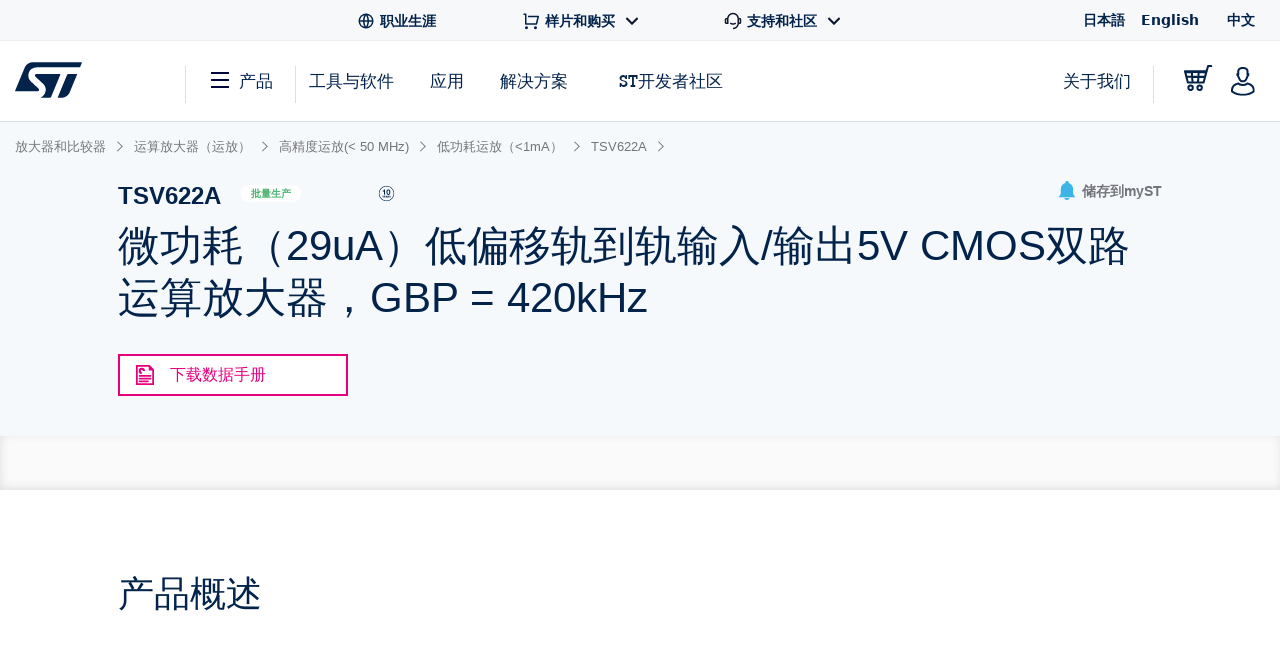

--- FILE ---
content_type: text/html;charset=utf-8
request_url: https://www.st.com.cn/content/st_com_cx/zh/products/amplifiers-and-comparators/operational-amplifiers-op-amps/precision-op-amps-lt50-mhz/low-power-op-amps-lt1-ma/tsv622a/_jcr_content/ts-design-resources.nocache.html/st-site-cx/components/containers/product/design-resources/tools-software.html
body_size: -1123
content:
<!-- SDI include (path: /content/st_com_cx/zh/products/amplifiers-and-comparators/operational-amplifiers-op-amps/precision-op-amps-lt50-mhz/low-power-op-amps-lt1-ma/tsv622a/_jcr_content/ts-design-resources/virtual/drtsnli.cache.html/st-site-cx/components/containers/product/design-resources/tools-software/cache.html, resourceType: st-site-cx/components/containers/product/design-resources/tools-software/cache) --> 

--- FILE ---
content_type: text/html;charset=utf-8
request_url: https://www.st.com.cn/content/st_com_cx/zh/products/amplifiers-and-comparators/operational-amplifiers-op-amps/precision-op-amps-lt50-mhz/low-power-op-amps-lt1-ma/tsv622a/_jcr_content/design-resources.nocache.html/st-site-cx/components/containers/product/design-resources.html
body_size: 4312
content:
<!-- SDI include (path: /content/st_com_cx/zh/products/amplifiers-and-comparators/operational-amplifiers-op-amps/precision-op-amps-lt50-mhz/low-power-op-amps-lt1-ma/tsv622a/_jcr_content/design-resources/virtual/drbnli.nocache.cache.html/st-site-cx/components/containers/product/design-resources/base/cache.html, resourceType: st-site-cx/components/containers/product/design-resources/base/cache) --> <div class="st-container st-resources-popular js-resources-popular js-auto-scroll"> <div class="row st-row"> <div class="small-12 columns"> <div class="small-12 columns"> <div class="js-tables-search" data-update-years-dropdown="true"></div> <div class="st-flex st-flex--md-column st-flex--lg-row st-flex-justify--all-space-between st-table-header__headline st-table-header__headline--resources"> <h3 id="all-resources" class="st-h3 st-flex-grow--all-1 st-text--left"> 所有资源 </h3> </div> <a class="st-link js-expand-all-resources" data-action="expand" data-expand-text="展开所有类别" data-collapse-text="折叠所有类别"> 展开所有类别 </a> </div> <div class="small-12 columns"> <div data-download-selected-endpoint="/bin/st/ccc/resource/download/multiple" data-download-limit="15" data-disabled-text="Max 15 downloads at once" class="st-table st-table--resources st-table--resources-popular js-tables-multiple-download"> <script type="text/javascript">
    (function() {
        if (window._stMobileDocModalInitialized) {
            return;
        }
        window._stMobileDocModalInitialized = true;
        console.log('Initializing Mobile Document Modal');

        function initMobileDocModal() {
            if (document.querySelector('.stsel-mobile-modal')) {
                console.log('Modal already exists');
                return;
            }

            console.log('Creating modal and appending to body');

            var modalHtml = '<div class="stsel-mobile-modal">' +
                '<div class="stsel-mobile-modal__overlay"></div>' +
                '<div class="stsel-mobile-modal__content">' +
                    '<div class="stsel-mobile-modal__header">' +
                        '<span class="stsel-mobile-modal__title">Get documentation</span>' +
                    '</div>' +
                    '<div class="stsel-mobile-modal__body">' +
                        '<a href="#" class="stsel-mobile-modal__option stsel-mobile-modal__pdf-reader" target="_blank">in pdf reader</a>' +
                        '<a href="#" class="stsel-mobile-modal__option stsel-mobile-modal__download" download>download as pdf</a>' +
                        '<a href="#" class="stsel-mobile-modal__option stsel-mobile-modal__html" target="_blank" style="display:none;">open HTML version</a>' +
                    '</div>' +
                '</div>' +
            '</div>';

            var modalContainer = document.createElement('div');
            modalContainer.innerHTML = modalHtml;
            document.body.appendChild(modalContainer.firstChild);

            var modal = document.querySelector('.stsel-mobile-modal');
            var readerLink = modal.querySelector('.stsel-mobile-modal__pdf-reader');
            var downloadLink = modal.querySelector('.stsel-mobile-modal__download');
            var htmlLink = modal.querySelector('.stsel-mobile-modal__html');
            var overlay = modal.querySelector('.stsel-mobile-modal__overlay');
            var currentDocTitle = '';
            var currentTableTitle = '';

            function showModal(pdfLink, htmlLinkUrl, fileExtension, docTitle, tableTitle) {
                console.log('showModal called', pdfLink, htmlLinkUrl, fileExtension);
                var extLabel = (pdfLink && pdfLink.indexOf('wiki') !== -1) ? 'html' : (fileExtension ? fileExtension.toLowerCase() : 'pdf');

                currentDocTitle = docTitle || '';
                currentTableTitle = tableTitle || '';

                readerLink.href = pdfLink;
                readerLink.textContent = 'in ' + extLabel + ' reader';

                downloadLink.href = pdfLink;
                downloadLink.textContent = 'download as ' + extLabel;

                if (htmlLinkUrl && htmlLinkUrl !== 'null' && htmlLinkUrl !== '') {
                    htmlLink.href = htmlLinkUrl;
                    htmlLink.style.display = 'block';
                } else {
                    htmlLink.style.display = 'none';
                }

                modal.classList.add('is-visible');
            }

            function hideModal() {
                modal.classList.remove('is-visible');
            }

            overlay.addEventListener('click', function(e) {
                e.preventDefault();
                hideModal();
            });

            document.body.addEventListener('click', function(e) {
                var trigger = e.target.closest('.js-mobile-doc-modal-trigger');
                if (trigger) {
                    console.log('Trigger clicked', trigger);
                    e.preventDefault();
                    e.stopPropagation();

                    var pdfLink = trigger.getAttribute('data-pdf-link');
                    var htmlLinkUrl = trigger.getAttribute('data-html-link');
                    var fileExtension = trigger.getAttribute('data-file-extension');
                    var docTitle = trigger.getAttribute('data-file-name');
                    var tableTitle = trigger.getAttribute('data-table-title');

                    showModal(pdfLink, htmlLinkUrl, fileExtension, docTitle, tableTitle);
                    return;
                }

                var htmlLinkClicked = e.target.closest('.techdoc-html-link, .stsel-mobile-modal__html');
                if (htmlLinkClicked) {
                    if (typeof digitalData !== 'undefined' && typeof _satellite !== 'undefined') {
                        var isMobileModal = htmlLinkClicked.classList.contains('stsel-mobile-modal__html');
                        digitalData.resourceType = isMobileModal ? currentTableTitle : htmlLinkClicked.getAttribute('data-resource-type');
                        digitalData.documentTitle = isMobileModal ? currentDocTitle : htmlLinkClicked.getAttribute('data-doc-title');
                        _satellite.track('techDocHtmlView');
                    }
                }
            });

            console.log('Mobile Document Modal initialized successfully');
        }

        if (document.readyState === 'loading') {
            document.addEventListener('DOMContentLoaded', initMobileDocModal);
        } else {
            initMobileDocModal();
        }
    })();
    </script> <div class="st-inline-block st-multiple-download-button js-tables-multiple-download-button js-show-did-you-know-modal"> <button class="st-button st-button--small st-button--primary st-text--center st-margin--all-r-2 st-button--clear" aria-label="Download the selected files" disabled>下載 (0)</button> </div> <table class="js-st-table-sort-first same-order-overall first-table has-header-button" data-searching="true" data-html-data="true" data-load-all="true" data-auto-init="true" aria-label="Heading Table"> <thead> <tr> <th class="col-filetype hidden"></th> <th class="visible-on-desktop-only"> 资源标题 <div class="st-table__sort-icon js-st-table-sort"> <div class="st-table__sort-icon--arrow-up"></div> <div class="st-table__sort-icon--arrow-down"></div> </div> </th> <th class="visible-on-desktop-only st-table__cell--10 st-text--center js-st-table-sorter--by-version"> 版本 <div class="st-table__sort-icon js-st-table-sort"> <div class="st-table__sort-icon--arrow-up"></div> <div class="st-table__sort-icon--arrow-down"></div> </div> </th> <th class="col-update visible-on-desktop-only st-text--center js-st-table-sorter--by-date"> 更新时间 <div class="st-table__sort-icon js-st-table-sort"> <div class="st-table__sort-icon--arrow-up"></div> <div class="st-table__sort-icon--arrow-down"></div> </div> </th> <th class="visible-on-desktop-only st-text--center" style="width: 133px;"></th> <th class="visible-on-medium-down"></th> </tr> </thead> <tbody class="hidden"> </tbody> </table> <h3 id="product_specifications" data-quicklinks-title="true" class="st-table__subtitle-h3">产品规格 (1) </h3> <table class="js-st-table-sort-first same-order" data-searching="true" data-html-data="true" data-max-visible-items="5" data-load-all="true" data-auto-init="true" aria-labelledby="product_specifications"> <thead class="hidden-head" data-translation-app-exclude> <tr> <th class="col-filetype hidden"></th> <th class="visible-on-desktop-only"> 资源标题 <div class="st-table__sort-icon js-st-table-sort"> <div class="st-table__sort-icon--arrow-up"></div> <div class="st-table__sort-icon--arrow-down"></div> </div> </th> <th class="visible-on-desktop-only st-table__cell--10 st-text--center js-st-table-sorter--by-version"> 版本 <div class="st-table__sort-icon js-st-table-sort"> <div class="st-table__sort-icon--arrow-up"></div> <div class="st-table__sort-icon--arrow-down"></div> </div> </th> <th class="col-update visible-on-desktop-only st-text--center js-st-table-sorter--by-date"> 更新时间 <div class="st-table__sort-icon js-st-table-sort"> <div class="st-table__sort-icon--arrow-up"></div> <div class="st-table__sort-icon--arrow-down"></div> </div> </th> <th class="visible-on-desktop-only st-text--center" style="width: 133px;"></th> <th class="visible-on-medium-down"></th> </tr> </thead> <tbody> <tr> <td class="hidden" data-translation-app-exclude> <span class="hidden">PDF</span> </td> <td class="visible-on-desktop-only"> <div class="item"> <div class="st-checkbox"> <input type="checkbox" class="js-tables-multiple-download-checkbox" name="drbnli-download-checkbox--0-0" id="drbnli-download-checkbox--0-0" value="/resource/en/datasheet/tsv622a.pdf" data-link-title="Rail-to-rail input/output, 29 µA, 420 kHz CMOS operational amplifiers" data-link="/resource/en/datasheet/tsv622a.pdf"/> <label for="drbnli-download-checkbox--0-0"></label> </div> <a class="st-link st-link--grey with-icon" href="/resource/en/datasheet/tsv622a.pdf" target="_blank" data-tooltip-custom-content data-file-name="Rail-to-rail input/output, 29 µA, 420 kHz CMOS operational amplifiers"> <div class="title-description"> <div class="item"> <span class="st-font--bold st-margin--all-r-1 st-title" data-translation-app-exclude>DS6264</span> <span class="st-margin--all-r-1 st-desc">Rail-to-rail input/output, 29 µA, 420 kHz CMOS operational amplifiers</span> </div> </div> </a> </div> </td> <td class="visible-on-desktop-only st-table__cell--10 st-text--center">6.0</td> <td class="visible-on-desktop-only cell-update st-text--center" data-latest-update="2017" data-custom-data-attribute="30 May 2017"> 30 May 2017 </td> <td class="container__file-type visible-on-desktop-only st-text--center" style="width: 133px;"> <div class="file-type"> <a class="file-type--pdf" href="/resource/en/datasheet/tsv622a.pdf" data-file-name="Rail-to-rail input/output, 29 µA, 420 kHz CMOS operational amplifiers" download> <svg xmlns="http://www.w3.org/2000/svg" width="18" height="18" viewBox="0 0 18 18" fill="none" class="st_table__file-type" aria-hidden="true"> <path d="M2.25 14.25H15.75V15.75H2.25V14.25ZM9.75 9.879L14.3032 5.325L15.3638 6.3855L9 12.75L2.63625 6.38625L3.69675 5.325L8.25 9.8775V1.5H9.75V9.879Z" fill="#0047B2"/> </svg> <span class="st-link-text">PDF</span> </a> </div> </td> <td class="visible-on-medium-down" data-latest-update="2017" data-translation-app-exclude> <div class="medium-info"> <span class="value"></span> <span class="value"> 30 May 2017 </span> </div> <div class="medium-details"> <a class="st-link st-link--grey with-icon js-mobile-doc-modal-trigger" href="#" data-pdf-link="/resource/en/datasheet/tsv622a.pdf" data-file-extension="PDF" data-file-name="Rail-to-rail input/output, 29 µA, 420 kHz CMOS operational amplifiers" data-table-title="Product Specifications"> <svg class="st-svg st-svg--file-type" aria-label="File Type: datasheet"> <use xlink:href="#icon-datasheet"></use> </svg> <div class="description"> <span class="value st-font--bold">DS6264</span> <span class="value">Rail-to-rail input/output, 29 µA, 420 kHz CMOS operational amplifiers</span> <span class="value st-font-size--xs-smallest">6.0</span> </div> </a> </div> </td> </tr> </tbody> </table> <div class="st-table-load-more hidden"> <div class="st-table__expand"> <a href="#" class="st-link st-font--bold js-table-resources-load-more"><span>Load more</span> <svg class="st-link__icon st-link__icon--right st-link__icon--arrow-small st-link__icon--arrow-down" aria-hidden="true"> <use xlink:href="#icon-arrow-right"></use> </svg> </a> </div> </div> <h3 id="application_notes" data-quicklinks-title="true" class="st-table__subtitle-h3">应用手册 (1) </h3> <table class="js-st-table-sort-first same-order" data-searching="true" data-html-data="true" data-max-visible-items="5" data-load-all="true" data-auto-init="true" aria-labelledby="application_notes"> <thead class="hidden-head" data-translation-app-exclude> <tr> <th class="col-filetype hidden"></th> <th class="visible-on-desktop-only"> 资源标题 <div class="st-table__sort-icon js-st-table-sort"> <div class="st-table__sort-icon--arrow-up"></div> <div class="st-table__sort-icon--arrow-down"></div> </div> </th> <th class="visible-on-desktop-only st-table__cell--10 st-text--center js-st-table-sorter--by-version"> 版本 <div class="st-table__sort-icon js-st-table-sort"> <div class="st-table__sort-icon--arrow-up"></div> <div class="st-table__sort-icon--arrow-down"></div> </div> </th> <th class="col-update visible-on-desktop-only st-text--center js-st-table-sorter--by-date"> 更新时间 <div class="st-table__sort-icon js-st-table-sort"> <div class="st-table__sort-icon--arrow-up"></div> <div class="st-table__sort-icon--arrow-down"></div> </div> </th> <th class="visible-on-desktop-only st-text--center" style="width: 133px;"></th> <th class="visible-on-medium-down"></th> </tr> </thead> <tbody> <tr> <td class="hidden" data-translation-app-exclude> <span class="hidden">PDF</span> </td> <td class="visible-on-desktop-only"> <div class="item"> <div class="st-checkbox"> <input type="checkbox" class="js-tables-multiple-download-checkbox" name="drbnli-download-checkbox--1-0" id="drbnli-download-checkbox--1-0" value="/resource/en/application_note/an6365-ac-measurements-on-op-amps-stmicroelectronics.pdf" data-link-title="AC measurements on op amps" data-link="/resource/en/application_note/an6365-ac-measurements-on-op-amps-stmicroelectronics.pdf"/> <label for="drbnli-download-checkbox--1-0"></label> </div> <a class="st-link st-link--grey with-icon" href="/resource/en/application_note/an6365-ac-measurements-on-op-amps-stmicroelectronics.pdf" target="_blank" data-tooltip-custom-content data-file-name="AC measurements on op amps"> <div class="title-description"> <div class="item"> <span class="st-font--bold st-margin--all-r-1 st-title" data-translation-app-exclude>AN6365</span> <span class="st-margin--all-r-1 st-desc">AC measurements on op amps</span> </div> </div> </a> </div> </td> <td class="visible-on-desktop-only st-table__cell--10 st-text--center">1.0</td> <td class="visible-on-desktop-only cell-update st-text--center" data-latest-update="2026" data-custom-data-attribute="20 Jan 2026"> 20 Jan 2026 </td> <td class="container__file-type visible-on-desktop-only st-text--center" style="width: 133px;"> <div class="file-type"> <a class="file-type--pdf" href="/resource/en/application_note/an6365-ac-measurements-on-op-amps-stmicroelectronics.pdf" data-file-name="AC measurements on op amps" download> <svg xmlns="http://www.w3.org/2000/svg" width="18" height="18" viewBox="0 0 18 18" fill="none" class="st_table__file-type" aria-hidden="true"> <path d="M2.25 14.25H15.75V15.75H2.25V14.25ZM9.75 9.879L14.3032 5.325L15.3638 6.3855L9 12.75L2.63625 6.38625L3.69675 5.325L8.25 9.8775V1.5H9.75V9.879Z" fill="#0047B2"/> </svg> <span class="st-link-text">PDF</span> </a> </div> </td> <td class="visible-on-medium-down" data-latest-update="2026" data-translation-app-exclude> <div class="medium-info"> <span class="value"></span> <span class="value"> 20 Jan 2026 </span> </div> <div class="medium-details"> <a class="st-link st-link--grey with-icon js-mobile-doc-modal-trigger" href="#" data-pdf-link="/resource/en/application_note/an6365-ac-measurements-on-op-amps-stmicroelectronics.pdf" data-file-extension="PDF" data-file-name="AC measurements on op amps" data-table-title="Application Notes"> <svg class="st-svg st-svg--file-type" aria-label="File Type: datasheet"> <use xlink:href="#icon-datasheet"></use> </svg> <div class="description"> <span class="value st-font--bold">AN6365</span> <span class="value">AC measurements on op amps</span> <span class="value st-font-size--xs-smallest">1.0</span> </div> </a> </div> </td> </tr> </tbody> </table> <div class="st-table-load-more hidden"> <div class="st-table__expand"> <a href="#" class="st-link st-font--bold js-table-resources-load-more"><span>Load more</span> <svg class="st-link__icon st-link__icon--right st-link__icon--arrow-small st-link__icon--arrow-down" aria-hidden="true"> <use xlink:href="#icon-arrow-right"></use> </svg> </a> </div> </div> <h3 id="user_manuals" data-quicklinks-title="true" class="st-table__subtitle-h3">用户手册 (1) </h3> <table class="js-st-table-sort-first same-order" data-searching="true" data-html-data="true" data-max-visible-items="5" data-load-all="true" data-auto-init="true" aria-labelledby="user_manuals"> <thead class="hidden-head" data-translation-app-exclude> <tr> <th class="col-filetype hidden"></th> <th class="visible-on-desktop-only"> 资源标题 <div class="st-table__sort-icon js-st-table-sort"> <div class="st-table__sort-icon--arrow-up"></div> <div class="st-table__sort-icon--arrow-down"></div> </div> </th> <th class="visible-on-desktop-only st-table__cell--10 st-text--center js-st-table-sorter--by-version"> 版本 <div class="st-table__sort-icon js-st-table-sort"> <div class="st-table__sort-icon--arrow-up"></div> <div class="st-table__sort-icon--arrow-down"></div> </div> </th> <th class="col-update visible-on-desktop-only st-text--center js-st-table-sorter--by-date"> 更新时间 <div class="st-table__sort-icon js-st-table-sort"> <div class="st-table__sort-icon--arrow-up"></div> <div class="st-table__sort-icon--arrow-down"></div> </div> </th> <th class="visible-on-desktop-only st-text--center" style="width: 133px;"></th> <th class="visible-on-medium-down"></th> </tr> </thead> <tbody> <tr> <td class="hidden" data-translation-app-exclude> <span class="hidden">PDF</span> </td> <td class="visible-on-desktop-only"> <div class="item"> <div class="st-checkbox"> <input type="checkbox" class="js-tables-multiple-download-checkbox" name="drbnli-download-checkbox--2-0" id="drbnli-download-checkbox--2-0" value="/resource/en/user_manual/um0065-macromodels-user-manual-for-standard-linear-products-stmicroelectronics.pdf" data-link-title="MACROMODELS USER MANUAL FOR STANDARD LINEAR PRODUCTS" data-link="/resource/en/user_manual/um0065-macromodels-user-manual-for-standard-linear-products-stmicroelectronics.pdf"/> <label for="drbnli-download-checkbox--2-0"></label> </div> <a class="st-link st-link--grey with-icon" href="/resource/en/user_manual/um0065-macromodels-user-manual-for-standard-linear-products-stmicroelectronics.pdf" target="_blank" data-tooltip-custom-content data-file-name="MACROMODELS USER MANUAL FOR STANDARD LINEAR PRODUCTS"> <div class="title-description"> <div class="item"> <span class="st-font--bold st-margin--all-r-1 st-title" data-translation-app-exclude>UM0065</span> <span class="st-margin--all-r-1 st-desc">MACROMODELS USER MANUAL FOR STANDARD LINEAR PRODUCTS</span> </div> </div> </a> </div> </td> <td class="visible-on-desktop-only st-table__cell--10 st-text--center">1.0</td> <td class="visible-on-desktop-only cell-update st-text--center" data-latest-update="2002" data-custom-data-attribute="19 Mar 2002"> 19 Mar 2002 </td> <td class="container__file-type visible-on-desktop-only st-text--center" style="width: 133px;"> <div class="file-type"> <a class="file-type--pdf" href="/resource/en/user_manual/um0065-macromodels-user-manual-for-standard-linear-products-stmicroelectronics.pdf" data-file-name="MACROMODELS USER MANUAL FOR STANDARD LINEAR PRODUCTS" download> <svg xmlns="http://www.w3.org/2000/svg" width="18" height="18" viewBox="0 0 18 18" fill="none" class="st_table__file-type" aria-hidden="true"> <path d="M2.25 14.25H15.75V15.75H2.25V14.25ZM9.75 9.879L14.3032 5.325L15.3638 6.3855L9 12.75L2.63625 6.38625L3.69675 5.325L8.25 9.8775V1.5H9.75V9.879Z" fill="#0047B2"/> </svg> <span class="st-link-text">PDF</span> </a> </div> </td> <td class="visible-on-medium-down" data-latest-update="2002" data-translation-app-exclude> <div class="medium-info"> <span class="value"></span> <span class="value"> 19 Mar 2002 </span> </div> <div class="medium-details"> <a class="st-link st-link--grey with-icon js-mobile-doc-modal-trigger" href="#" data-pdf-link="/resource/en/user_manual/um0065-macromodels-user-manual-for-standard-linear-products-stmicroelectronics.pdf" data-file-extension="PDF" data-file-name="MACROMODELS USER MANUAL FOR STANDARD LINEAR PRODUCTS" data-table-title="User Manuals"> <svg class="st-svg st-svg--file-type" aria-label="File Type: datasheet"> <use xlink:href="#icon-datasheet"></use> </svg> <div class="description"> <span class="value st-font--bold">UM0065</span> <span class="value">MACROMODELS USER MANUAL FOR STANDARD LINEAR PRODUCTS</span> <span class="value st-font-size--xs-smallest">1.0</span> </div> </a> </div> </td> </tr> </tbody> </table> <div class="st-table-load-more hidden"> <div class="st-table__expand"> <a href="#" class="st-link st-font--bold js-table-resources-load-more"><span>Load more</span> <svg class="st-link__icon st-link__icon--right st-link__icon--arrow-small st-link__icon--arrow-down" aria-hidden="true"> <use xlink:href="#icon-arrow-right"></use> </svg> </a> </div> </div> <h3 id="design_notes_&amp;_tips" data-quicklinks-title="true" class="st-table__subtitle-h3">设计说明与建议 (1) </h3> <table class="js-st-table-sort-first same-order" data-searching="true" data-html-data="true" data-max-visible-items="5" data-load-all="true" data-auto-init="true" aria-labelledby="design_notes_&amp;_tips"> <thead class="hidden-head" data-translation-app-exclude> <tr> <th class="col-filetype hidden"></th> <th class="visible-on-desktop-only"> 资源标题 <div class="st-table__sort-icon js-st-table-sort"> <div class="st-table__sort-icon--arrow-up"></div> <div class="st-table__sort-icon--arrow-down"></div> </div> </th> <th class="visible-on-desktop-only st-table__cell--10 st-text--center js-st-table-sorter--by-version"> 版本 <div class="st-table__sort-icon js-st-table-sort"> <div class="st-table__sort-icon--arrow-up"></div> <div class="st-table__sort-icon--arrow-down"></div> </div> </th> <th class="col-update visible-on-desktop-only st-text--center js-st-table-sorter--by-date"> 更新时间 <div class="st-table__sort-icon js-st-table-sort"> <div class="st-table__sort-icon--arrow-up"></div> <div class="st-table__sort-icon--arrow-down"></div> </div> </th> <th class="visible-on-desktop-only st-text--center" style="width: 133px;"></th> <th class="visible-on-medium-down"></th> </tr> </thead> <tbody> <tr> <td class="hidden" data-translation-app-exclude> <span class="hidden">PDF</span> </td> <td class="visible-on-desktop-only"> <div class="item"> <div class="st-checkbox"> <input type="checkbox" class="js-tables-multiple-download-checkbox" name="drbnli-download-checkbox--3-0" id="drbnli-download-checkbox--3-0" value="/resource/en/design_tip/dt0073-optical-heart-rate-monitoring--ohrm-based-on-xnucleoika01a1-expansion-board-stmicroelectronics.pdf" data-link-title="Optical heart rate monitoring – OHRM based on X-NUCLEO-IKA01A1 expansion board" data-link="/resource/en/design_tip/dt0073-optical-heart-rate-monitoring--ohrm-based-on-xnucleoika01a1-expansion-board-stmicroelectronics.pdf"/> <label for="drbnli-download-checkbox--3-0"></label> </div> <a class="st-link st-link--grey with-icon" href="/resource/en/design_tip/dt0073-optical-heart-rate-monitoring--ohrm-based-on-xnucleoika01a1-expansion-board-stmicroelectronics.pdf" target="_blank" data-tooltip-custom-content data-file-name="Optical heart rate monitoring – OHRM based on X-NUCLEO-IKA01A1 expansion board"> <div class="title-description"> <div class="item"> <span class="st-font--bold st-margin--all-r-1 st-title" data-translation-app-exclude>DT0073</span> <span class="st-margin--all-r-1 st-desc">Optical heart rate monitoring – OHRM based on X-NUCLEO-IKA01A1 expansion board</span> </div> </div> </a> </div> </td> <td class="visible-on-desktop-only st-table__cell--10 st-text--center">1.0</td> <td class="visible-on-desktop-only cell-update st-text--center" data-latest-update="2016" data-custom-data-attribute="30 Nov 2016"> 30 Nov 2016 </td> <td class="container__file-type visible-on-desktop-only st-text--center" style="width: 133px;"> <div class="file-type"> <a class="file-type--pdf" href="/resource/en/design_tip/dt0073-optical-heart-rate-monitoring--ohrm-based-on-xnucleoika01a1-expansion-board-stmicroelectronics.pdf" data-file-name="Optical heart rate monitoring – OHRM based on X-NUCLEO-IKA01A1 expansion board" download> <svg xmlns="http://www.w3.org/2000/svg" width="18" height="18" viewBox="0 0 18 18" fill="none" class="st_table__file-type" aria-hidden="true"> <path d="M2.25 14.25H15.75V15.75H2.25V14.25ZM9.75 9.879L14.3032 5.325L15.3638 6.3855L9 12.75L2.63625 6.38625L3.69675 5.325L8.25 9.8775V1.5H9.75V9.879Z" fill="#0047B2"/> </svg> <span class="st-link-text">PDF</span> </a> </div> </td> <td class="visible-on-medium-down" data-latest-update="2016" data-translation-app-exclude> <div class="medium-info"> <span class="value"></span> <span class="value"> 30 Nov 2016 </span> </div> <div class="medium-details"> <a class="st-link st-link--grey with-icon js-mobile-doc-modal-trigger" href="#" data-pdf-link="/resource/en/design_tip/dt0073-optical-heart-rate-monitoring--ohrm-based-on-xnucleoika01a1-expansion-board-stmicroelectronics.pdf" data-file-extension="PDF" data-file-name="Optical heart rate monitoring – OHRM based on X-NUCLEO-IKA01A1 expansion board" data-table-title="Design Notes &amp; Tips"> <svg class="st-svg st-svg--file-type" aria-label="File Type: datasheet"> <use xlink:href="#icon-datasheet"></use> </svg> <div class="description"> <span class="value st-font--bold">DT0073</span> <span class="value">Optical heart rate monitoring – OHRM based on X-NUCLEO-IKA01A1 expansion board</span> <span class="value st-font-size--xs-smallest">1.0</span> </div> </a> </div> </td> </tr> </tbody> </table> <div class="st-table-load-more hidden"> <div class="st-table__expand"> <a href="#" class="st-link st-font--bold js-table-resources-load-more"><span>Load more</span> <svg class="st-link__icon st-link__icon--right st-link__icon--arrow-small st-link__icon--arrow-down" aria-hidden="true"> <use xlink:href="#icon-arrow-right"></use> </svg> </a> </div> </div> <h3 id="presentations" data-quicklinks-title="true" class="st-table__subtitle-h3">简报 (3) </h3> <table class="js-st-table-sort-first same-order" data-searching="true" data-html-data="true" data-max-visible-items="5" data-load-all="true" data-auto-init="true" aria-labelledby="presentations"> <thead class="hidden-head" data-translation-app-exclude> <tr> <th class="col-filetype hidden"></th> <th class="visible-on-desktop-only"> 资源标题 <div class="st-table__sort-icon js-st-table-sort"> <div class="st-table__sort-icon--arrow-up"></div> <div class="st-table__sort-icon--arrow-down"></div> </div> </th> <th class="visible-on-desktop-only st-table__cell--10 st-text--center js-st-table-sorter--by-version"> 版本 <div class="st-table__sort-icon js-st-table-sort"> <div class="st-table__sort-icon--arrow-up"></div> <div class="st-table__sort-icon--arrow-down"></div> </div> </th> <th class="col-update visible-on-desktop-only st-text--center js-st-table-sorter--by-date"> 更新时间 <div class="st-table__sort-icon js-st-table-sort"> <div class="st-table__sort-icon--arrow-up"></div> <div class="st-table__sort-icon--arrow-down"></div> </div> </th> <th class="visible-on-desktop-only st-text--center" style="width: 133px;"></th> <th class="visible-on-medium-down"></th> </tr> </thead> <tbody> <tr> <td class="hidden" data-translation-app-exclude> <span class="hidden">PDF</span> </td> <td class="visible-on-desktop-only"> <div class="item"> <div class="st-checkbox"> <input type="checkbox" class="js-tables-multiple-download-checkbox" name="drbnli-download-checkbox--4-0" id="drbnli-download-checkbox--4-0" value="/resource/en/product_presentation/presentationsignalconditioninginterfacepowermanagementportfoliowearables.pdf" data-link-title="Discover ST’s portfolio for signal conditioning, interface, and power management in wearables" data-link="/resource/en/product_presentation/presentationsignalconditioninginterfacepowermanagementportfoliowearables.pdf"/> <label for="drbnli-download-checkbox--4-0"></label> </div> <a class="st-link st-link--grey with-icon" href="/resource/en/product_presentation/presentationsignalconditioninginterfacepowermanagementportfoliowearables.pdf" target="_blank" data-tooltip-custom-content data-file-name="Discover ST’s portfolio for signal conditioning, interface, and power management in wearables"> <div class="title-description"> <div class="item"> <span class="st-font--bold st-margin--all-r-1 st-title" data-translation-app-exclude></span> <span class="st-margin--all-r-1 st-desc">Discover ST’s portfolio for signal conditioning, interface, and power management in wearables</span> </div> </div> </a> </div> </td> <td class="visible-on-desktop-only st-table__cell--10 st-text--center">2.2</td> <td class="visible-on-desktop-only cell-update st-text--center" data-latest-update="2023" data-custom-data-attribute="02 Aug 2023"> 02 Aug 2023 </td> <td class="container__file-type visible-on-desktop-only st-text--center" style="width: 133px;"> <div class="file-type"> <a class="file-type--pdf" href="/resource/en/product_presentation/presentationsignalconditioninginterfacepowermanagementportfoliowearables.pdf" data-file-name="Discover ST’s portfolio for signal conditioning, interface, and power management in wearables" download> <svg xmlns="http://www.w3.org/2000/svg" width="18" height="18" viewBox="0 0 18 18" fill="none" class="st_table__file-type" aria-hidden="true"> <path d="M2.25 14.25H15.75V15.75H2.25V14.25ZM9.75 9.879L14.3032 5.325L15.3638 6.3855L9 12.75L2.63625 6.38625L3.69675 5.325L8.25 9.8775V1.5H9.75V9.879Z" fill="#0047B2"/> </svg> <span class="st-link-text">PDF</span> </a> </div> </td> <td class="visible-on-medium-down" data-latest-update="2023" data-translation-app-exclude> <div class="medium-info"> <span class="value"></span> <span class="value"> 02 Aug 2023 </span> </div> <div class="medium-details"> <a class="st-link st-link--grey with-icon js-mobile-doc-modal-trigger" href="#" data-pdf-link="/resource/en/product_presentation/presentationsignalconditioninginterfacepowermanagementportfoliowearables.pdf" data-file-extension="PDF" data-file-name="Discover ST’s portfolio for signal conditioning, interface, and power management in wearables" data-table-title="Presentations"> <svg class="st-svg st-svg--file-type" aria-label="File Type: datasheet"> <use xlink:href="#icon-datasheet"></use> </svg> <div class="description"> <span class="value st-font--bold"></span> <span class="value">Discover ST’s portfolio for signal conditioning, interface, and power management in wearables</span> <span class="value st-font-size--xs-smallest">2.2</span> </div> </a> </div> </td> </tr> <tr> <td class="hidden" data-translation-app-exclude> <span class="hidden">PDF</span> </td> <td class="visible-on-desktop-only"> <div class="item"> <div class="st-checkbox"> <input type="checkbox" class="js-tables-multiple-download-checkbox" name="drbnli-download-checkbox--4-1" id="drbnli-download-checkbox--4-1" value="/resource/en/product_presentation/low-side-current-sensing.pdf" data-link-title="Low-side current sensing" data-link="/resource/en/product_presentation/low-side-current-sensing.pdf"/> <label for="drbnli-download-checkbox--4-1"></label> </div> <a class="st-link st-link--grey with-icon" href="/resource/en/product_presentation/low-side-current-sensing.pdf" target="_blank" data-tooltip-custom-content data-file-name="Low-side current sensing"> <div class="title-description"> <div class="item"> <span class="st-font--bold st-margin--all-r-1 st-title" data-translation-app-exclude></span> <span class="st-margin--all-r-1 st-desc">Low-side current sensing</span> </div> </div> </a> </div> </td> <td class="visible-on-desktop-only st-table__cell--10 st-text--center">1.0</td> <td class="visible-on-desktop-only cell-update st-text--center" data-latest-update="2025" data-custom-data-attribute="19 Mar 2025"> 19 Mar 2025 </td> <td class="container__file-type visible-on-desktop-only st-text--center" style="width: 133px;"> <div class="file-type"> <a class="file-type--pdf" href="/resource/en/product_presentation/low-side-current-sensing.pdf" data-file-name="Low-side current sensing" download> <svg xmlns="http://www.w3.org/2000/svg" width="18" height="18" viewBox="0 0 18 18" fill="none" class="st_table__file-type" aria-hidden="true"> <path d="M2.25 14.25H15.75V15.75H2.25V14.25ZM9.75 9.879L14.3032 5.325L15.3638 6.3855L9 12.75L2.63625 6.38625L3.69675 5.325L8.25 9.8775V1.5H9.75V9.879Z" fill="#0047B2"/> </svg> <span class="st-link-text">PDF</span> </a> </div> </td> <td class="visible-on-medium-down" data-latest-update="2025" data-translation-app-exclude> <div class="medium-info"> <span class="value"></span> <span class="value"> 19 Mar 2025 </span> </div> <div class="medium-details"> <a class="st-link st-link--grey with-icon js-mobile-doc-modal-trigger" href="#" data-pdf-link="/resource/en/product_presentation/low-side-current-sensing.pdf" data-file-extension="PDF" data-file-name="Low-side current sensing" data-table-title="Presentations"> <svg class="st-svg st-svg--file-type" aria-label="File Type: datasheet"> <use xlink:href="#icon-datasheet"></use> </svg> <div class="description"> <span class="value st-font--bold"></span> <span class="value">Low-side current sensing</span> <span class="value st-font-size--xs-smallest">1.0</span> </div> </a> </div> </td> </tr> <tr> <td class="hidden" data-translation-app-exclude> <span class="hidden">PDF</span> </td> <td class="visible-on-desktop-only"> <div class="item"> <div class="st-checkbox"> <input type="checkbox" class="js-tables-multiple-download-checkbox" name="drbnli-download-checkbox--4-2" id="drbnli-download-checkbox--4-2" value="/resource/en/product_presentation/what-wspc-is-wspc-precision-wspc-for-wspc-an-wspc-opamp_1-wspc-02.pdf" data-link-title="What does precision mean for an op amp?" data-link="/resource/en/product_presentation/what-wspc-is-wspc-precision-wspc-for-wspc-an-wspc-opamp_1-wspc-02.pdf"/> <label for="drbnli-download-checkbox--4-2"></label> </div> <a class="st-link st-link--grey with-icon" href="/resource/en/product_presentation/what-wspc-is-wspc-precision-wspc-for-wspc-an-wspc-opamp_1-wspc-02.pdf" target="_blank" data-tooltip-custom-content data-file-name="What does precision mean for an op amp?"> <div class="title-description"> <div class="item"> <span class="st-font--bold st-margin--all-r-1 st-title" data-translation-app-exclude></span> <span class="st-margin--all-r-1 st-desc">What does precision mean for an op amp?</span> </div> </div> </a> </div> </td> <td class="visible-on-desktop-only st-table__cell--10 st-text--center">2.0</td> <td class="visible-on-desktop-only cell-update st-text--center" data-latest-update="2023" data-custom-data-attribute="16 May 2023"> 16 May 2023 </td> <td class="container__file-type visible-on-desktop-only st-text--center" style="width: 133px;"> <div class="file-type"> <a class="file-type--pdf" href="/resource/en/product_presentation/what-wspc-is-wspc-precision-wspc-for-wspc-an-wspc-opamp_1-wspc-02.pdf" data-file-name="What does precision mean for an op amp?" download> <svg xmlns="http://www.w3.org/2000/svg" width="18" height="18" viewBox="0 0 18 18" fill="none" class="st_table__file-type" aria-hidden="true"> <path d="M2.25 14.25H15.75V15.75H2.25V14.25ZM9.75 9.879L14.3032 5.325L15.3638 6.3855L9 12.75L2.63625 6.38625L3.69675 5.325L8.25 9.8775V1.5H9.75V9.879Z" fill="#0047B2"/> </svg> <span class="st-link-text">PDF</span> </a> </div> </td> <td class="visible-on-medium-down" data-latest-update="2023" data-translation-app-exclude> <div class="medium-info"> <span class="value"></span> <span class="value"> 16 May 2023 </span> </div> <div class="medium-details"> <a class="st-link st-link--grey with-icon js-mobile-doc-modal-trigger" href="#" data-pdf-link="/resource/en/product_presentation/what-wspc-is-wspc-precision-wspc-for-wspc-an-wspc-opamp_1-wspc-02.pdf" data-file-extension="PDF" data-file-name="What does precision mean for an op amp?" data-table-title="Presentations"> <svg class="st-svg st-svg--file-type" aria-label="File Type: datasheet"> <use xlink:href="#icon-datasheet"></use> </svg> <div class="description"> <span class="value st-font--bold"></span> <span class="value">What does precision mean for an op amp?</span> <span class="value st-font-size--xs-smallest">2.0</span> </div> </a> </div> </td> </tr> </tbody> </table> <div class="st-table-load-more hidden"> <div class="st-table__expand"> <a href="#" class="st-link st-font--bold js-table-resources-load-more"><span>Load more</span> <svg class="st-link__icon st-link__icon--right st-link__icon--arrow-small st-link__icon--arrow-down" aria-hidden="true"> <use xlink:href="#icon-arrow-right"></use> </svg> </a> </div> </div> <h3 id="flyers" data-quicklinks-title="true" class="st-table__subtitle-h3">宣传册 (1) </h3> <table class="js-st-table-sort-first same-order" data-searching="true" data-html-data="true" data-max-visible-items="5" data-load-all="true" data-auto-init="true" aria-labelledby="flyers"> <thead class="hidden-head" data-translation-app-exclude> <tr> <th class="col-filetype hidden"></th> <th class="visible-on-desktop-only"> 资源标题 <div class="st-table__sort-icon js-st-table-sort"> <div class="st-table__sort-icon--arrow-up"></div> <div class="st-table__sort-icon--arrow-down"></div> </div> </th> <th class="visible-on-desktop-only st-table__cell--10 st-text--center js-st-table-sorter--by-version"> 版本 <div class="st-table__sort-icon js-st-table-sort"> <div class="st-table__sort-icon--arrow-up"></div> <div class="st-table__sort-icon--arrow-down"></div> </div> </th> <th class="col-update visible-on-desktop-only st-text--center js-st-table-sorter--by-date"> 更新时间 <div class="st-table__sort-icon js-st-table-sort"> <div class="st-table__sort-icon--arrow-up"></div> <div class="st-table__sort-icon--arrow-down"></div> </div> </th> <th class="visible-on-desktop-only st-text--center" style="width: 133px;"></th> <th class="visible-on-medium-down"></th> </tr> </thead> <tbody> <tr> <td class="hidden" data-translation-app-exclude> <span class="hidden">PDF</span> </td> <td class="visible-on-desktop-only"> <div class="item"> <div class="st-checkbox"> <input type="checkbox" class="js-tables-multiple-download-checkbox" name="drbnli-download-checkbox--5-0" id="drbnli-download-checkbox--5-0" value="/resource/zh/flyer/fl2403tsz.pdf" data-link-title="TSZ系列：高精密度，零偏移运算放大器" data-link="/resource/zh/flyer/fl2403tsz.pdf"/> <label for="drbnli-download-checkbox--5-0"></label> </div> <a class="st-link st-link--grey with-icon" href="/resource/zh/flyer/fl2403tsz.pdf" target="_blank" data-tooltip-custom-content data-file-name="TSZ系列：高精密度，零偏移运算放大器"> <div class="title-description"> <div class="item"> <span class="st-font--bold st-margin--all-r-1 st-title" data-translation-app-exclude></span> <span class="st-margin--all-r-1 st-desc">TSZ系列：高精密度，零偏移运算放大器</span> </div> </div> </a> </div> </td> <td class="visible-on-desktop-only st-table__cell--10 st-text--center">2.0</td> <td class="visible-on-desktop-only cell-update st-text--center" data-latest-update="2024" data-custom-data-attribute="30 Jul 2024"> 30 Jul 2024 </td> <td class="container__file-type visible-on-desktop-only st-text--center" style="width: 133px;"> <div class="file-type"> <a class="file-type--pdf" href="/resource/zh/flyer/fl2403tsz.pdf" data-file-name="TSZ系列：高精密度，零偏移运算放大器" download> <svg xmlns="http://www.w3.org/2000/svg" width="18" height="18" viewBox="0 0 18 18" fill="none" class="st_table__file-type" aria-hidden="true"> <path d="M2.25 14.25H15.75V15.75H2.25V14.25ZM9.75 9.879L14.3032 5.325L15.3638 6.3855L9 12.75L2.63625 6.38625L3.69675 5.325L8.25 9.8775V1.5H9.75V9.879Z" fill="#0047B2"/> </svg> <span class="st-link-text">PDF</span> </a> </div> </td> <td class="visible-on-medium-down" data-latest-update="2024" data-translation-app-exclude> <div class="medium-info"> <span class="value"></span> <span class="value"> 30 Jul 2024 </span> </div> <div class="medium-details"> <a class="st-link st-link--grey with-icon js-mobile-doc-modal-trigger" href="#" data-pdf-link="/resource/zh/flyer/fl2403tsz.pdf" data-file-extension="PDF" data-file-name="TSZ系列：高精密度，零偏移运算放大器" data-table-title="Flyers"> <svg class="st-svg st-svg--file-type" aria-label="File Type: datasheet"> <use xlink:href="#icon-datasheet"></use> </svg> <div class="description"> <span class="value st-font--bold"></span> <span class="value">TSZ系列：高精密度，零偏移运算放大器</span> <span class="value st-font-size--xs-smallest">2.0</span> </div> </a> </div> </td> </tr> </tbody> </table> <div class="st-table-load-more hidden"> <div class="st-table__expand"> <a href="#" class="st-link st-font--bold js-table-resources-load-more"><span>Load more</span> <svg class="st-link__icon st-link__icon--right st-link__icon--arrow-small st-link__icon--arrow-down" aria-hidden="true"> <use xlink:href="#icon-arrow-right"></use> </svg> </a> </div> </div> <h3 id="brochures" data-quicklinks-title="true" class="st-table__subtitle-h3">手册 (5) </h3> <table class="js-st-table-sort-first same-order" data-searching="true" data-html-data="true" data-max-visible-items="5" data-load-all="true" data-auto-init="true" aria-labelledby="brochures"> <thead class="hidden-head" data-translation-app-exclude> <tr> <th class="col-filetype hidden"></th> <th class="visible-on-desktop-only"> 资源标题 <div class="st-table__sort-icon js-st-table-sort"> <div class="st-table__sort-icon--arrow-up"></div> <div class="st-table__sort-icon--arrow-down"></div> </div> </th> <th class="visible-on-desktop-only st-table__cell--10 st-text--center js-st-table-sorter--by-version"> 版本 <div class="st-table__sort-icon js-st-table-sort"> <div class="st-table__sort-icon--arrow-up"></div> <div class="st-table__sort-icon--arrow-down"></div> </div> </th> <th class="col-update visible-on-desktop-only st-text--center js-st-table-sorter--by-date"> 更新时间 <div class="st-table__sort-icon js-st-table-sort"> <div class="st-table__sort-icon--arrow-up"></div> <div class="st-table__sort-icon--arrow-down"></div> </div> </th> <th class="visible-on-desktop-only st-text--center" style="width: 133px;"></th> <th class="visible-on-medium-down"></th> </tr> </thead> <tbody> <tr> <td class="hidden" data-translation-app-exclude> <span class="hidden">PDF</span> </td> <td class="visible-on-desktop-only"> <div class="item"> <div class="st-checkbox"> <input type="checkbox" class="js-tables-multiple-download-checkbox" name="drbnli-download-checkbox--6-0" id="drbnli-download-checkbox--6-0" value="/resource/en/brochure/op-amps-comparators-brochure.pdf" data-link-title="Op amps &amp; comparators. Amplify your performance" data-link="/resource/en/brochure/op-amps-comparators-brochure.pdf"/> <label for="drbnli-download-checkbox--6-0"></label> </div> <a class="st-link st-link--grey with-icon" href="/resource/en/brochure/op-amps-comparators-brochure.pdf" target="_blank" data-tooltip-custom-content data-file-name="Op amps &amp; comparators. Amplify your performance"> <div class="title-description"> <div class="item"> <span class="st-font--bold st-margin--all-r-1 st-title" data-translation-app-exclude></span> <span class="st-margin--all-r-1 st-desc">Op amps & comparators. Amplify your performance</span> </div> </div> </a> </div> </td> <td class="visible-on-desktop-only st-table__cell--10 st-text--center">1.0</td> <td class="visible-on-desktop-only cell-update st-text--center" data-latest-update="2025" data-custom-data-attribute="07 Jul 2025"> 07 Jul 2025 </td> <td class="container__file-type visible-on-desktop-only st-text--center" style="width: 133px;"> <div class="file-type"> <a class="file-type--pdf" href="/resource/en/brochure/op-amps-comparators-brochure.pdf" data-file-name="Op amps &amp; comparators. Amplify your performance" download> <svg xmlns="http://www.w3.org/2000/svg" width="18" height="18" viewBox="0 0 18 18" fill="none" class="st_table__file-type" aria-hidden="true"> <path d="M2.25 14.25H15.75V15.75H2.25V14.25ZM9.75 9.879L14.3032 5.325L15.3638 6.3855L9 12.75L2.63625 6.38625L3.69675 5.325L8.25 9.8775V1.5H9.75V9.879Z" fill="#0047B2"/> </svg> <span class="st-link-text">PDF</span> </a> </div> </td> <td class="visible-on-medium-down" data-latest-update="2025" data-translation-app-exclude> <div class="medium-info"> <span class="value"></span> <span class="value"> 07 Jul 2025 </span> </div> <div class="medium-details"> <a class="st-link st-link--grey with-icon js-mobile-doc-modal-trigger" href="#" data-pdf-link="/resource/en/brochure/op-amps-comparators-brochure.pdf" data-file-extension="PDF" data-file-name="Op amps &amp; comparators. Amplify your performance" data-table-title="Brochures"> <svg class="st-svg st-svg--file-type" aria-label="File Type: datasheet"> <use xlink:href="#icon-datasheet"></use> </svg> <div class="description"> <span class="value st-font--bold"></span> <span class="value">Op amps & comparators. Amplify your performance</span> <span class="value st-font-size--xs-smallest">1.0</span> </div> </a> </div> </td> </tr> <tr> <td class="hidden" data-translation-app-exclude> <span class="hidden">PDF</span> </td> <td class="visible-on-desktop-only"> <div class="item"> <div class="st-checkbox"> <input type="checkbox" class="js-tables-multiple-download-checkbox" name="drbnli-download-checkbox--6-1" id="drbnli-download-checkbox--6-1" value="/resource/zh/brochure/operational-amplifiers-op-amps-quick-reference-guide.pdf" data-link-title="运算放大器 （Op Amps） 快速参考指南" data-link="/resource/zh/brochure/operational-amplifiers-op-amps-quick-reference-guide.pdf"/> <label for="drbnli-download-checkbox--6-1"></label> </div> <a class="st-link st-link--grey with-icon" href="/resource/zh/brochure/operational-amplifiers-op-amps-quick-reference-guide.pdf" target="_blank" data-tooltip-custom-content data-file-name="运算放大器 （Op Amps） 快速参考指南"> <div class="title-description"> <div class="item"> <span class="st-font--bold st-margin--all-r-1 st-title" data-translation-app-exclude></span> <span class="st-margin--all-r-1 st-desc">运算放大器 （Op Amps） 快速参考指南</span> </div> </div> </a> </div> </td> <td class="visible-on-desktop-only st-table__cell--10 st-text--center">5.0</td> <td class="visible-on-desktop-only cell-update st-text--center" data-latest-update="2025" data-custom-data-attribute="07 Nov 2025"> 07 Nov 2025 </td> <td class="container__file-type visible-on-desktop-only st-text--center" style="width: 133px;"> <div class="file-type"> <a class="file-type--pdf" href="/resource/zh/brochure/operational-amplifiers-op-amps-quick-reference-guide.pdf" data-file-name="运算放大器 （Op Amps） 快速参考指南" download> <svg xmlns="http://www.w3.org/2000/svg" width="18" height="18" viewBox="0 0 18 18" fill="none" class="st_table__file-type" aria-hidden="true"> <path d="M2.25 14.25H15.75V15.75H2.25V14.25ZM9.75 9.879L14.3032 5.325L15.3638 6.3855L9 12.75L2.63625 6.38625L3.69675 5.325L8.25 9.8775V1.5H9.75V9.879Z" fill="#0047B2"/> </svg> <span class="st-link-text">PDF</span> </a> </div> </td> <td class="visible-on-medium-down" data-latest-update="2025" data-translation-app-exclude> <div class="medium-info"> <span class="value"></span> <span class="value"> 07 Nov 2025 </span> </div> <div class="medium-details"> <a class="st-link st-link--grey with-icon js-mobile-doc-modal-trigger" href="#" data-pdf-link="/resource/zh/brochure/operational-amplifiers-op-amps-quick-reference-guide.pdf" data-file-extension="PDF" data-file-name="运算放大器 （Op Amps） 快速参考指南" data-table-title="Brochures"> <svg class="st-svg st-svg--file-type" aria-label="File Type: datasheet"> <use xlink:href="#icon-datasheet"></use> </svg> <div class="description"> <span class="value st-font--bold"></span> <span class="value">运算放大器 （Op Amps） 快速参考指南</span> <span class="value st-font-size--xs-smallest">5.0</span> </div> </a> </div> </td> </tr> <tr> <td class="hidden" data-translation-app-exclude> <span class="hidden">PDF</span> </td> <td class="visible-on-desktop-only"> <div class="item"> <div class="st-checkbox"> <input type="checkbox" class="js-tables-multiple-download-checkbox" name="drbnli-download-checkbox--6-2" id="drbnli-download-checkbox--6-2" value="/resource/zh/brochure/bropampperf1016.pdf" data-link="/resource/zh/brochure/bropampperf1016.pdf"/> <label for="drbnli-download-checkbox--6-2"></label> </div> <a class="st-link st-link--grey with-icon" href="/resource/zh/brochure/bropampperf1016.pdf" target="_blank" data-tooltip-custom-content data-file-name="Operational amplifiers: performance, robust and advanced technology"> <div class="title-description"> <div class="item"> <span class="st-font--bold st-margin--all-r-1 st-title" data-translation-app-exclude></span> <span class="st-margin--all-r-1 st-desc">Operational amplifiers: performance, robust and advanced technology</span> </div> </div> </a> </div> </td> <td class="visible-on-desktop-only st-table__cell--10 st-text--center">1.0</td> <td class="visible-on-desktop-only cell-update st-text--center" data-latest-update="2024" data-custom-data-attribute="01 Feb 2024"> 01 Feb 2024 </td> <td class="container__file-type visible-on-desktop-only st-text--center" style="width: 133px;"> <div class="file-type"> <a class="file-type--pdf" href="/resource/zh/brochure/bropampperf1016.pdf" data-file-name="Operational amplifiers: performance, robust and advanced technology" download> <svg xmlns="http://www.w3.org/2000/svg" width="18" height="18" viewBox="0 0 18 18" fill="none" class="st_table__file-type" aria-hidden="true"> <path d="M2.25 14.25H15.75V15.75H2.25V14.25ZM9.75 9.879L14.3032 5.325L15.3638 6.3855L9 12.75L2.63625 6.38625L3.69675 5.325L8.25 9.8775V1.5H9.75V9.879Z" fill="#0047B2"/> </svg> <span class="st-link-text">PDF</span> </a> </div> </td> <td class="visible-on-medium-down" data-latest-update="2024" data-translation-app-exclude> <div class="medium-info"> <span class="value"></span> <span class="value"> 01 Feb 2024 </span> </div> <div class="medium-details"> <a class="st-link st-link--grey with-icon js-mobile-doc-modal-trigger" href="#" data-pdf-link="/resource/zh/brochure/bropampperf1016.pdf" data-file-extension="PDF" data-file-name="Operational amplifiers: performance, robust and advanced technology" data-table-title="Brochures"> <svg class="st-svg st-svg--file-type" aria-label="File Type: datasheet"> <use xlink:href="#icon-datasheet"></use> </svg> <div class="description"> <span class="value st-font--bold"></span> <span class="value">Operational amplifiers: performance, robust and advanced technology</span> <span class="value st-font-size--xs-smallest">1.0</span> </div> </a> </div> </td> </tr> <tr> <td class="hidden" data-translation-app-exclude> <span class="hidden">PDF</span> </td> <td class="visible-on-desktop-only"> <div class="item"> <div class="st-checkbox"> <input type="checkbox" class="js-tables-multiple-download-checkbox" name="drbnli-download-checkbox--6-3" id="drbnli-download-checkbox--6-3" value="/resource/zh/brochure/brfactory_web.pdf" data-link-title="智能工业产品与解决方案" data-link="/resource/zh/brochure/brfactory_web.pdf"/> <label for="drbnli-download-checkbox--6-3"></label> </div> <a class="st-link st-link--grey with-icon" href="/resource/zh/brochure/brfactory_web.pdf" target="_blank" data-tooltip-custom-content data-file-name="智能工业产品与解决方案"> <div class="title-description"> <div class="item"> <span class="st-font--bold st-margin--all-r-1 st-title" data-translation-app-exclude></span> <span class="st-margin--all-r-1 st-desc">智能工业产品与解决方案</span> </div> </div> </a> </div> </td> <td class="visible-on-desktop-only st-table__cell--10 st-text--center">03.25</td> <td class="visible-on-desktop-only cell-update st-text--center" data-latest-update="2024" data-custom-data-attribute="30 Jul 2024"> 30 Jul 2024 </td> <td class="container__file-type visible-on-desktop-only st-text--center" style="width: 133px;"> <div class="file-type"> <a class="file-type--pdf" href="/resource/zh/brochure/brfactory_web.pdf" data-file-name="智能工业产品与解决方案" download> <svg xmlns="http://www.w3.org/2000/svg" width="18" height="18" viewBox="0 0 18 18" fill="none" class="st_table__file-type" aria-hidden="true"> <path d="M2.25 14.25H15.75V15.75H2.25V14.25ZM9.75 9.879L14.3032 5.325L15.3638 6.3855L9 12.75L2.63625 6.38625L3.69675 5.325L8.25 9.8775V1.5H9.75V9.879Z" fill="#0047B2"/> </svg> <span class="st-link-text">PDF</span> </a> </div> </td> <td class="visible-on-medium-down" data-latest-update="2024" data-translation-app-exclude> <div class="medium-info"> <span class="value"></span> <span class="value"> 30 Jul 2024 </span> </div> <div class="medium-details"> <a class="st-link st-link--grey with-icon js-mobile-doc-modal-trigger" href="#" data-pdf-link="/resource/zh/brochure/brfactory_web.pdf" data-file-extension="PDF" data-file-name="智能工业产品与解决方案" data-table-title="Brochures"> <svg class="st-svg st-svg--file-type" aria-label="File Type: datasheet"> <use xlink:href="#icon-datasheet"></use> </svg> <div class="description"> <span class="value st-font--bold"></span> <span class="value">智能工业产品与解决方案</span> <span class="value st-font-size--xs-smallest">03.25</span> </div> </a> </div> </td> </tr> <tr> <td class="hidden" data-translation-app-exclude> <span class="hidden">PDF</span> </td> <td class="visible-on-desktop-only"> <div class="item"> <div class="st-checkbox"> <input type="checkbox" class="js-tables-multiple-download-checkbox" name="drbnli-download-checkbox--6-4" id="drbnli-download-checkbox--6-4" value="/resource/en/brochure/brhealth.pdf" data-link="/resource/en/brochure/brhealth.pdf"/> <label for="drbnli-download-checkbox--6-4"></label> </div> <a class="st-link st-link--grey with-icon" href="/resource/en/brochure/brhealth.pdf" target="_blank" data-tooltip-custom-content data-file-name="Semiconductor solutions for healthcare applications"> <div class="title-description"> <div class="item"> <span class="st-font--bold st-margin--all-r-1 st-title" data-translation-app-exclude></span> <span class="st-margin--all-r-1 st-desc">Semiconductor solutions for healthcare applications</span> </div> </div> </a> </div> </td> <td class="visible-on-desktop-only st-table__cell--10 st-text--center">1.0</td> <td class="visible-on-desktop-only cell-update st-text--center" data-latest-update="2015" data-custom-data-attribute="01 Aug 2015"> 01 Aug 2015 </td> <td class="container__file-type visible-on-desktop-only st-text--center" style="width: 133px;"> <div class="file-type"> <a class="file-type--pdf" href="/resource/en/brochure/brhealth.pdf" data-file-name="Semiconductor solutions for healthcare applications" download> <svg xmlns="http://www.w3.org/2000/svg" width="18" height="18" viewBox="0 0 18 18" fill="none" class="st_table__file-type" aria-hidden="true"> <path d="M2.25 14.25H15.75V15.75H2.25V14.25ZM9.75 9.879L14.3032 5.325L15.3638 6.3855L9 12.75L2.63625 6.38625L3.69675 5.325L8.25 9.8775V1.5H9.75V9.879Z" fill="#0047B2"/> </svg> <span class="st-link-text">PDF</span> </a> </div> </td> <td class="visible-on-medium-down" data-latest-update="2015" data-translation-app-exclude> <div class="medium-info"> <span class="value"></span> <span class="value"> 01 Aug 2015 </span> </div> <div class="medium-details"> <a class="st-link st-link--grey with-icon js-mobile-doc-modal-trigger" href="#" data-pdf-link="/resource/en/brochure/brhealth.pdf" data-file-extension="PDF" data-file-name="Semiconductor solutions for healthcare applications" data-table-title="Brochures"> <svg class="st-svg st-svg--file-type" aria-label="File Type: datasheet"> <use xlink:href="#icon-datasheet"></use> </svg> <div class="description"> <span class="value st-font--bold"></span> <span class="value">Semiconductor solutions for healthcare applications</span> <span class="value st-font-size--xs-smallest">1.0</span> </div> </a> </div> </td> </tr> </tbody> </table> <div class="st-table-load-more hidden"> <div class="st-table__expand"> <a href="#" class="st-link st-font--bold js-table-resources-load-more"><span>Load more</span> <svg class="st-link__icon st-link__icon--right st-link__icon--arrow-small st-link__icon--arrow-down" aria-hidden="true"> <use xlink:href="#icon-arrow-right"></use> </svg> </a> </div> </div> </div> </div> </div> </div> </div>

--- FILE ---
content_type: application/javascript;charset=utf-8
request_url: https://www.st.com.cn/etc/clientlibs/st-site-cx/components/did-you-know-modal.min.1cbe42c3876f6aff122d6f4c507c6e83.js
body_size: 1384
content:
var DidYouKnow=function(){var b=this;this.isInitializing=!1;this.dontShowAnymoreExpiresIn=30;this.showModal=function(){b.isInitializing||(b.isInitializing=!0,("undefined"===typeof window.STFED.ipGeolocatedCountryCode||0===window.STFED.ipGeolocatedCountryCode.length?$.ajax({url:"/bin/st/geolocation/ip/country?code\x3dtrue",type:"POST",success:function(a){if(null===a||""===a)throw Error("Bad country code response");return a}}).fail(function(a){console.error("country code retrieval:",a)}):$.when(window.STFED.ipGeolocatedCountryCode)).then(function(a){window.STFED.ipGeolocatedCountryCode=
a;return!0}).then(function(){b.modal=$(".did-you-know");b.modal.length&&b.popupCanBeShown()?b.waitUntilScreenIsDesktop().then(function(){b.isInitializing=!1;b.isInitialized||(b.subscriptionSuccessful=!1,b.assignElements(),b.initListeners(),b.isInitialized=!0);b.goToSubStep(0,0);b.modal.fadeIn()}):b.isInitializing=!1}))};this.waitUntilScreenIsDesktop=function(){var a=$.Deferred(),c=function(){a.resolve();enquire.unregister(STFED.mediaQueries.largeMin,c)};enquire.register(STFED.mediaQueries.largeMin,
c);return a.promise()};this.hideModal=function(){this.modal.fadeOut()};this.assignElements=function(){this.modalBlock=$(".did-you-know--inner");this.modalHeader=$(".did-you-know--header");this.closeModal=$(".btn-close-panel");this.serverError=this.modal.find(".server-error small");this.dontShowCheckbox=$("#dont-show-did-you-know");this.steps=$(".did-you-know--content");this.didYouKnowTermsForm=$("#did-you-know-step1");this.receiveUpdatesBtn=$("#receive-updates");this.termsCheckbox=$("#accept-terms");
this.submitSubscriptionForm=$("#did-you-know-step2");this.didYouKnowEmail=$("#did-you-know-email");this.didYouKnowEmailHidden=$("#did-you-know-email-hidden");this.goBackToEmailEdit=$("#go-back-to-email-edit");this.validateCodeForm=$("#did-you-know-validate-code");this.submitDidntGetCodeBtn=$(".did-you-know--didnt-receive-code");this.codeInputs=this.validateCodeForm.find('input[type\x3d"number"]');this.codeInputsGroup=this.validateCodeForm.find(".code-group");this.didntGetCodeForm=$("#did-you-know--didnt-receive-code-form");
this.didYouKnowEmailRepeat=$("#did-you-know-email-repeat");this.didYouKnowEmailNoEdit=$("#did-you-know-email-no-edit");this.didYouKnowEmailNoEditNoCode=$("#did-you-know-email-no-edit-without-code")};this.popupCanBeShown=function(){return!this.getCookie("dontShowAnymore")};this.initListeners=function(){var a=new RegExp(/\d+/);this.modal.find("form").on("submit",function(c){c.preventDefault()});this.didYouKnowTermsForm.on("valid",function(){b.receiveUpdatesBtn.removeClass("disabled").removeAttr("disabled");
b.goToSubStep(1,1)}).on("invalid",function(){b.receiveUpdatesBtn.addClass("disabled").attr("disabled","disabled")});b.termsCheckbox.on("change",function(){$(this).prop("checked")&&b.receiveUpdatesBtn.removeClass("disabled").removeAttr("disabled")});this.submitSubscriptionForm.on("valid",function(){STFED.preloader.show(b.modalBlock);b.toggleSubmitButton(b.submitSubscriptionForm,!0);b.submit(b.submitSubscriptionForm).then(function(c){if(c&&c instanceof Error)return c;b.syncEmails()}).always(function(c){if(c&&
c instanceof Error)return c;b.syncEmails();b.goToSubStep(1,2)})}).on("invalid",function(){b.toggleSubmitButton(b.submitSubscriptionForm)});this.didYouKnowEmail.on("valid.zf.abide",function(){$(this).closest(".has-backend-error").toggleClass("has-backend-error",!1);b.toggleSubmitButton(b.submitSubscriptionForm,!0)}).on("invalid.zf.abide",function(){$(this).closest(".has-backend-error").toggleClass("has-backend-error",!1);b.toggleSubmitButton(b.submitSubscriptionForm)});this.goBackToEmailEdit.on("click",
function(c){c.preventDefault();b.clearCode();b.resetEnteredCodeValidation();b.toggleBackendError();b.goToSubStep(1,1)});this.codeInputs.on("keydown",function(c){var d=$(this),e=c.keyCode;8!=e&&9!=e&&16!=e&&17!=e&&setTimeout(function(){(48<=e&&57>=e||96<=e&&105>=e)&&d.val(String.fromCharCode(96<=e?e-48:e));var f=d.val();a.test(f)?(f=d.index(),3>f?b.codeInputs.eq(++f).focus():b.codeInputs.blur(),b.enabledCodeSubmit(d)):d.val("")})});this.codeInputs.on("paste",function(){var c=$(this);setTimeout(function(){var d=
c.val()?String(c.val()):"";a.test(d)?(3<d.length?b.codeInputs.each(function(e,f){$(f).val(d.charAt(e))}):c.val(d.charAt(0)),b.enabledCodeSubmit(c)):c.val("")})});this.validateCodeForm.on("submit",function(c){b.toggleBackendError();b.resetEnteredCodeValidation();b.validateEnteredCode()?b.submit(b.validateCodeForm).then(function(d){if(d&&d instanceof Error)return d;b.submitCustomActivity(d);b.subscriptionSuccessful=!0;b.setDontShowAnymoreCookie();$("#reuse-message").show()},function(){b.clearCode()}).always(function(d){if(d&&
d instanceof Error)return d;b.goToSubStep(3,3);$("#reuse-message").show()}):b.toggleSubmitButton(b.validateCodeForm)});this.submitDidntGetCodeBtn.on("click",function(c){c.preventDefault();b.goToSubStep(1,1)});this.didntGetCodeForm.on("valid",function(){b.toggleSubmitButton(b.didntGetCodeForm,!0);b.submit(b.didntGetCodeForm).then(function(c){if(c&&c instanceof Error)return c;b.submitCustomActivity(c);b.setDontShowAnymoreCookie();b.subscriptionSuccessful=!0;$("#reuse-message").hide()}).fail(function(c){if(c&&
c instanceof Error)return c}).always(function(c){c&&c instanceof Error||(b.setDontShowAnymoreCookie(),b.goToSubStep(3,5),$("#reuse-message").hide())})}).on("invalid",function(){b.toggleSubmitButton(b.didntGetCodeForm)});this.closeModal.on("click",function(c){c.preventDefault();b.hideModal();b.onModalClose()});b.dontShowCheckbox.on("change",function(){b.receiveUpdatesBtn.prop("disabled",this.checked)})};this.submitCustomActivity=function(a){if("undefined"!==typeof a&&null!==a){a=JSON.parse(a.preferencesIDs);
for(var c in a){var d={productID:c,category:a[c].category,categoryDescription:a[c].itemName,sPreferenceSource:"didYouKnowPopUp",additionDate:(new Date).toJSON()};CustomActivities.submitCustomActivity(CustomActivities.types.PRODUCT_PREFERENCE_TYPE,d,a[c].itemName)}}};this.submit=function(a){var c=a.attr("action"),d=a.serialize(),e={customObjectData:CustomActivities.getCustomActivityData(),_mkto_trk:W3C.CookieFunctions.getCookieWithoutValidation("_mkto_trk")};this.toggleSubmitButton(a);return $.ajax({type:"POST",
url:c,data:d+"\x26"+$.param(e),dataType:"json"}).then(function(f){if(f){if(void 0===f.ok||void 0===f.validationCode){if(void 0!==f.errorKS)return b.toggleServerError(),b.toggleBackendError(!0,window.didYouKnowModalMessages.generalServerError),Error(window.didYouKnowModalMessages.generalServerError);if(void 0!==f.invalidCode)return b.toggleServerError(),b.toggleBackendError(!0,window.didYouKnowModalMessages.invalidCodeError),Error(window.didYouKnowModalMessages.invalidCodeError)}return f}b.toggleBackendError();
b.toggleServerError()}).fail(function(f){b.toggleServerError(!0,f)}).always(function(){b.toggleSubmitButton(a,!0)})};this.submitMktoForm=function(a,c){a=b.findMarketoFormById(a);"undefined"!==typeof a&&null!==a&&(a.onSuccess(function(){return!1}),a.addHiddenFields({Email:c.userEmail,otpCode:c.code}),a.submit())};this.findMarketoFormById=function(a){a=$("#"+a);if("undefined"===typeof a||null===a||0===a.length)return null;a=a.find("form");if("undefined"===typeof a||null===a||0===a.length)return null;
a=a.attr("id");var c=a.lastIndexOf("_");a=MktoForms2.getForm(a.substring(c+1));return"undefined"!==typeof a&&null!==a?a:null};this.clearCode=function(){var a=this;this.codeInputs.each(function(){$(this).val("");a.validateEnteredCode()})};this.toggleBackendError=function(a,c){this.currentFormContainer.toggleClass("has-backend-error",a);a?(this.currentFormContainer.find(".backend-error").html(c),this.currentFormContainer.find(".backend-error").show()):(this.steps.find(".backend-error").html(""),this.steps.find(".backend-error").hide())};
this.toggleServerError=function(a,c){a?(a=c&&c.message?c.message:"",this.serverError.addClass("shown").html(a)):this.serverError.removeClass("shown").html("")};this.syncEmails=function(){var a=this.didYouKnowEmail.val();this.didYouKnowEmailHidden.val(a);this.didYouKnowEmailRepeat.val(a);this.didYouKnowEmailNoEdit.text(a);this.didYouKnowEmailNoEditNoCode.text(a)};this.toggleSubmitButton=function(a,c){a=$('[type\x3d"submit"]',a);c?a.removeClass("disabled").removeAttr("disabled"):a.addClass("disabled").attr("disabled",
"disabled")};this.goToStep=function(a){return this.currentFormContainer=this.steps.removeClass("shown").filter(function(){return $(this).hasClass("step-"+a)}).addClass("shown")};this.goToSubStep=function(a,c){STFED.preloader&&STFED.preloader.hide(b.modalBlock);this.steps.add(this.modalHeader).find('[class^\x3d"substep-"]').removeClass("shown");this.currentFormContainer=this.goToStep(a).add(this.modalHeader).find(".substep-"+c).addClass("shown")};this.enabledCodeSubmit=function(a){a.removeClass("error").closest(".code-group").removeClass("invalid");
b.toggleSubmitButton(b.validateCodeForm,!0)};this.validateEnteredCode=function(){var a="",c=!1;b.codeInputs.each(function(){$(this).val()?a+=$(this).val():(c=!0,b.codeInputsGroup.addClass("invalid"),$(this).addClass("error"))});return!c};this.resetEnteredCodeValidation=function(){b.codeInputsGroup.toggleClass("invalid",!1);b.codeInputs.each(function(){$(this).toggleClass("error",!1)})};this.setCookie=function(a,c,d){d.expires&&d.expires.toUTCString&&(d.expires=d.expires.toUTCString());a=encodeURIComponent(a)+
"\x3d"+encodeURIComponent(c);for(var e in d)a+="; "+e,c=d[e],!0!==c&&(a+="\x3d"+c);document.cookie=a};this.getCookie=function(a){return(a=document.cookie.match("(^|;) ?"+a+"\x3d([^;]*)(;|$)"))?a[2]:null};this.setDontShowAnymoreCookie=function(){var a={path:"/"};b.dontShowCheckbox.prop("checked")&&(a.expires=new Date(Date.now()+31536E7));b.setCookie("dontShowAnymore","1",a)};this.onModalClose=function(){b.setDontShowAnymoreCookie()}};window.STFED=window.STFED||{};window.STFED.didYouKnowModal=new DidYouKnow;
$(document).on("click",".js-show-did-you-know-modal",function(b){window.STFED.didYouKnowModal.showModal()});

--- FILE ---
content_type: image/svg+xml
request_url: https://www.st.com.cn/etc/clientlibs/st-site-cx/media/app/images/edesign/acSwitchesSimulator.svg
body_size: -1370
content:
<svg width="32" height="32" viewBox="0 0 32 32" fill="none" xmlns="http://www.w3.org/2000/svg">
    <path d="M31.99 19.458H23.4V14.29l8.018-4.654h.043V9.61l.01-.006-.01-.018V0h-1.07v8.995l-6.99 4.059V7.162h-1.07v6.95L10.308 7.17v12.288H1.333v1.069h8.975V32h1.069v-6.983L23.4 31.959V20.526h8.589v-1.068zm-20.613 1.597 10.955-6.325v3.345l-10.955 6.326v-3.346z" fill="#03234B"/>
</svg>


--- FILE ---
content_type: image/svg+xml
request_url: https://www.st.com.cn/etc/clientlibs/st-site-cx/media/app/images/edesign/digitalPowerWorkbench.svg
body_size: 1297
content:
<svg width="32" height="32" viewBox="0 0 32 32" fill="none" xmlns="http://www.w3.org/2000/svg">
    <path d="m20.594 11.976.758.004.038 2.55-.746-.001a.37.37 0 0 0-.264.094.28.28 0 0 0-.077.205c.003.181.14.3.347.3l2.18.007h.005a.367.367 0 0 0 .262-.093.282.282 0 0 0 .08-.206l-.005-1.167c-.002-.19-.13-.3-.35-.3h-.003c-.118 0-.207.03-.266.088a.281.281 0 0 0-.076.209l.007.869-.405-.001-.04-3.148-1.455-.01c-.115-.001-.206.031-.267.092a.273.273 0 0 0-.074.206c.002.18.14.3.35.302zm8.41-.108.759.005.037 2.55-.746-.001h-.002a.363.363 0 0 0-.262.094.28.28 0 0 0-.077.206c.003.181.14.299.347.299l2.18.007h.005a.367.367 0 0 0 .262-.093.281.281 0 0 0 .08-.206l-.005-1.166c-.002-.191-.129-.3-.35-.301-.119 0-.21.03-.268.088a.28.28 0 0 0-.076.209l.006.869-.404-.001-.041-3.148-1.455-.01a.368.368 0 0 0-.267.093.273.273 0 0 0-.075.206c.004.183.138.298.351.3zm-4.555 3.089a.68.68 0 0 0 .48.188l1.647.01h.008c.348 0 .624-.228.628-.522l.029-2.667c.002-.29-.282-.53-.634-.536l-1.674-.017a.684.684 0 0 0-.486.185.475.475 0 0 0-.147.34l.007 2.674c-.002.127.049.25.142.345zm.55-.408.002-2.538 1.535.015-.02 2.533L25 14.55zm-2.924-8.757-1.489-.023c-.114 0-.211.033-.272.095a.269.269 0 0 0-.071.204c.006.183.145.3.362.304l.78.01.077 2.563-.767-.009h-.002a.366.366 0 0 0-.267.096.273.273 0 0 0-.073.205c.004.181.144.299.355.3l2.237.024h.005a.37.37 0 0 0 .27-.095.273.273 0 0 0 .075-.202l-.024-1.175c-.003-.111-.053-.298-.36-.3-.12-.001-.213.027-.273.087a.277.277 0 0 0-.075.21l.02.87-.418-.003-.09-3.161zm2.686.64.789.015.031 2.549-.776-.012a.377.377 0 0 0-.272.093.274.274 0 0 0-.077.204c.001.18.14.298.352.303l2.263.03h.01a.375.375 0 0 0 .267-.092c.052-.051.08-.121.08-.203l-.003-1.166c0-.111-.048-.298-.357-.303-.124-.001-.218.027-.278.086a.278.278 0 0 0-.077.208l.003.869-.425-.008-.032-3.145-1.506-.026a.374.374 0 0 0-.277.093.272.272 0 0 0-.076.203c.005.182.144.298.361.303zm4.253-.167.78.01.079 2.563-.767-.008h-.003a.366.366 0 0 0-.267.095.272.272 0 0 0-.073.204c.004.182.144.3.356.301l2.236.024h.004c.114 0 .21-.033.271-.095a.274.274 0 0 0 .076-.202l-.025-1.174c-.003-.112-.053-.3-.358-.3-.12-.003-.214.026-.274.086a.278.278 0 0 0-.075.21l.02.872-.419-.005-.09-3.161-1.488-.023c-.117 0-.213.033-.273.096a.267.267 0 0 0-.07.203c.006.18.147.3.36.304zm-1.767-4.028c-.128-.004-.223.025-.284.085a.275.275 0 0 0-.075.208l.017.87-.44-.009-.08-3.159-1.538-.037c-.12-.004-.22.03-.283.093a.265.265 0 0 0-.073.202c.006.184.147.301.369.306l.812.018.07 2.562-.794-.015c-.118-.003-.217.03-.279.092a.27.27 0 0 0-.075.203c.004.182.147.301.363.305l2.318.047h.01c.118 0 .212-.033.274-.095a.271.271 0 0 0 .076-.201l-.021-1.17c-.002-.112-.053-.3-.367-.305zM22.612.143 20.875.107a.67.67 0 0 0-.5.188.45.45 0 0 0-.132.339l.136 2.713c.013.303.3.537.668.543l1.71.03h.017a.676.676 0 0 0 .482-.182.465.465 0 0 0 .139-.343L23.29.69c-.012-.292-.316-.537-.679-.546zm.06 3.173-1.58-.028-.124-2.575 1.6.032.104 2.571zm6.116-.076c.015.304.302.538.669.543l1.71.03h.016c.193 0 .37-.066.484-.183a.463.463 0 0 0 .138-.342L31.7.582c-.01-.292-.314-.537-.677-.546L29.286 0a.677.677 0 0 0-.501.188.45.45 0 0 0-.131.34l.134 2.712zm.59-2.634 1.6.032.103 2.572-1.58-.028-.123-2.576zm-6.556 29.572c-.119 0-.21.03-.269.088a.28.28 0 0 0-.076.209l.007.869-.405-.001-.04-3.148-1.455-.01c-.112 0-.206.031-.267.092a.274.274 0 0 0-.074.206c.002.181.14.3.35.302l.76.004.037 2.55-.746-.001a.366.366 0 0 0-.263.094.28.28 0 0 0-.078.205c.003.181.14.3.347.3l2.18.007h.005a.368.368 0 0 0 .262-.093.282.282 0 0 0 .08-.206l-.005-1.167c-.002-.19-.13-.3-.35-.3zm8.41-.107c-.12.002-.21.03-.268.088a.28.28 0 0 0-.076.209l.006.869-.404-.001-.041-3.148-1.455-.01a.365.365 0 0 0-.267.093.273.273 0 0 0-.075.206c.004.183.138.298.351.3l.76.005.037 2.55-.745-.001h-.003a.363.363 0 0 0-.262.094.28.28 0 0 0-.077.206c.004.181.14.299.347.299l2.18.007h.005a.366.366 0 0 0 .262-.093.28.28 0 0 0 .08-.206l-.005-1.166c-.002-.19-.129-.3-.35-.301zm-4.625-1.832-1.674-.017h-.009a.678.678 0 0 0-.477.185.475.475 0 0 0-.147.34l.007 2.674c-.002.127.049.25.142.345a.679.679 0 0 0 .48.189l1.647.009h.008c.348 0 .624-.228.628-.522l.029-2.667c.002-.29-.282-.53-.634-.536zm-.07.596-.021 2.533-1.516-.01L25 28.82l1.535.015zm-3.625-4.237c-.124-.003-.214.027-.274.087a.277.277 0 0 0-.075.21l.02.871-.418-.004-.09-3.161-1.489-.023a.367.367 0 0 0-.272.095.269.269 0 0 0-.071.204c.006.183.145.3.362.304l.78.01.077 2.563-.767-.009a.37.37 0 0 0-.27.096.273.273 0 0 0-.072.205c.004.181.144.299.355.3l2.237.024h.005a.37.37 0 0 0 .27-.095.273.273 0 0 0 .075-.202l-.024-1.175c-.003-.111-.053-.298-.36-.3zm4.156.061c-.124-.002-.218.027-.278.086a.278.278 0 0 0-.077.208l.003.869-.425-.007-.032-3.146-1.506-.026a.372.372 0 0 0-.277.093.271.271 0 0 0-.076.203c.005.183.144.299.361.303l.79.014.03 2.549-.776-.011a.363.363 0 0 0-.272.092.275.275 0 0 0-.077.204c.001.18.14.298.352.303l2.263.03h.01a.376.376 0 0 0 .267-.092c.052-.051.08-.121.08-.203l-.002-1.166c-.001-.111-.049-.298-.358-.303zm4.255-.168c-.12-.001-.214.027-.274.087a.278.278 0 0 0-.075.21l.02.872-.419-.005-.09-3.161-1.488-.023a.36.36 0 0 0-.273.096.266.266 0 0 0-.07.203c.006.18.147.3.36.304l.78.01.079 2.564-.767-.01h-.003a.367.367 0 0 0-.267.096.272.272 0 0 0-.073.204c.004.182.144.3.356.301l2.236.024h.004c.114 0 .21-.033.271-.094a.274.274 0 0 0 .076-.202l-.025-1.175c-.003-.112-.053-.3-.358-.3zm-4.076-5.445c-.127-.002-.223.026-.284.085a.275.275 0 0 0-.075.209l.017.87-.44-.01-.08-3.159-1.538-.037c-.12-.003-.22.03-.283.093a.265.265 0 0 0-.073.202c.006.184.147.301.369.306l.812.018.07 2.563-.794-.016c-.118-.003-.217.03-.279.093a.27.27 0 0 0-.075.202c.004.182.147.301.363.305l2.318.047h.011c.117 0 .21-.033.273-.095a.271.271 0 0 0 .076-.2l-.021-1.171c-.002-.112-.053-.3-.367-.305zm-4.635-2.094-1.737-.036a.666.666 0 0 0-.5.188.45.45 0 0 0-.132.34l.136 2.713c.013.303.3.536.668.542l1.71.03h.017a.676.676 0 0 0 .482-.182.465.465 0 0 0 .139-.343l-.104-2.706c-.012-.292-.316-.537-.679-.546zm.06 3.173-1.58-.028-.124-2.575 1.6.032.104 2.572zm8.35-3.28-1.736-.036a.67.67 0 0 0-.501.188.45.45 0 0 0-.131.34l.134 2.712c.015.305.302.538.669.544l1.71.03h.016c.193 0 .37-.067.484-.184a.463.463 0 0 0 .138-.342l-.105-2.706c-.01-.292-.314-.537-.677-.546zm.06 3.174-1.58-.028-.124-2.576 1.6.032.103 2.572zM14.087 8.681l-.066.093-.066.092-.283.398-.048.067-.047.067 1.261.004h.006a.366.366 0 0 0 .262-.093.28.28 0 0 0 .08-.206l-.005-1.166c-.002-.19-.129-.3-.349-.3l-.05.069-.053.074-.108.153-.067.093-.066.093.005.683h-.404l-.002-.12zm2.855-3.001h-.008a.677.677 0 0 0-.477.185.476.476 0 0 0-.147.34l.006 2.675c-.002.127.05.25.143.344.116.118.29.187.479.188l1.646.01h.008c.35 0 .625-.228.63-.522l.029-2.667c.001-.29-.283-.53-.634-.535l-1.675-.018zm1.603.613-.02 2.533-1.516-.01.002-2.538 1.534.015zm.532-4.176c-.125-.002-.218.028-.279.087a.277.277 0 0 0-.076.207l.004.869-.426-.007-.005-.495-.066.093-.066.093-.545.764-.047.066-.048.067 1.557.02h.011a.374.374 0 0 0 .267-.093.273.273 0 0 0 .078-.201l-.001-1.167c0-.11-.048-.297-.358-.303zm-6.475 20.935.76.004.037 2.551-.746-.002h-.002a.363.363 0 0 0-.262.094.28.28 0 0 0-.077.206c.003.181.14.299.347.3l2.18.006h.005a.367.367 0 0 0 .262-.093.281.281 0 0 0 .08-.206l-.005-1.166c-.002-.19-.129-.3-.35-.3-.12-.001-.21.028-.268.087a.28.28 0 0 0-.076.209l.006.869-.404-.001-.041-3.148-1.455-.01a.36.36 0 0 0-.267.093.272.272 0 0 0-.075.206c.004.183.138.298.351.3zm-2.427 3.286h.008c.348 0 .624-.228.628-.522l.029-2.667c.002-.29-.282-.53-.634-.536l-.373-.003-.06.066-.06.066-.293.326-.06.066-.06.067.835.008-.02 2.534-1.516-.01v-1.755l-.066.074-.067.075-.429.475-.067.074-.067.074.003 1.045c-.001.127.05.25.142.345a.68.68 0 0 0 .48.189l1.647.009zm8.41-.107h.007c.35 0 .625-.228.63-.522l.029-2.667c.001-.29-.283-.53-.634-.535l-1.675-.018h-.008a.677.677 0 0 0-.477.185.476.476 0 0 0-.147.34l.006 2.675c-.001.127.05.25.143.345.116.118.29.186.479.188l1.646.009zm-1.576-.605.002-2.539 1.534.015-.02 2.534-1.516-.01zm-4.574-5.518a.271.271 0 0 0-.073.205c.004.181.144.3.356.3l2.236.024h.004c.114 0 .21-.033.271-.094a.273.273 0 0 0 .076-.202l-.025-1.175c-.003-.112-.053-.3-.358-.3-.122-.002-.214.026-.274.086a.278.278 0 0 0-.075.21l.02.872-.419-.005-.061-2.168-.065.072-.065.073-.424.47-.065.072-.065.072.043 1.401-.767-.008c-.116.002-.21.033-.27.095zm5.832-3.172-1.504-.026a.38.38 0 0 0-.277.093.272.272 0 0 0-.077.203c.005.183.144.299.362.303l.788.014.031 2.549-.776-.011h-.007a.37.37 0 0 0-.264.093.276.276 0 0 0-.079.203c.003.18.141.3.354.304l2.262.03h.011a.374.374 0 0 0 .267-.094.272.272 0 0 0 .077-.201v-1.167c0-.11-.048-.297-.358-.302-.124-.002-.218.027-.279.086a.277.277 0 0 0-.076.207l.004.87-.426-.008-.033-3.146zm.989-3.623c-.128-.003-.224.026-.285.086a.271.271 0 0 0-.074.208l.018.87-.44-.01-.035-1.406-.066.072-.065.073-.445.493-.065.073-.065.072.017.61-.556-.012-.06.066-.06.066-.261.29-.046.051-.045.05c.062.044.144.07.243.072l2.318.047h.011c.117 0 .212-.033.274-.095.05-.05.077-.12.075-.2l-.02-1.17c-.002-.112-.053-.3-.368-.306zm0 16.81c-.127-.004-.224.025-.285.085a.272.272 0 0 0-.074.208l.018.87-.44-.01-.08-3.158-1.538-.038c-.123-.001-.221.03-.284.094a.265.265 0 0 0-.072.201c.005.184.146.301.367.306l.812.019.07 2.563-.794-.016a.378.378 0 0 0-.277.092.27.27 0 0 0-.076.203c.005.184.145.3.363.304l2.318.047h.011c.117 0 .212-.032.273-.094.051-.05.078-.12.076-.2l-.02-1.171c-.002-.112-.053-.3-.368-.306zm-8.41.107c-.128-.003-.223.025-.284.085a.275.275 0 0 0-.075.208l.018.87-.44-.01-.081-3.158-1.538-.038c-.12-.003-.22.03-.283.093a.265.265 0 0 0-.073.202c.006.184.147.302.369.307l.812.018.07 2.562-.794-.016a.375.375 0 0 0-.279.093.27.27 0 0 0-.075.203c.004.181.147.3.363.304l2.318.047h.011c.117 0 .21-.032.273-.094a.271.271 0 0 0 .076-.202l-.021-1.17c-.002-.111-.053-.3-.367-.304zm-4.635-2.095-1.334-.027-.06.065-.059.066-.297.33-.033.037L4 29.08l-.063.07-.064.071.106 2.118c.013.303.3.536.668.543l1.71.029h.018a.676.676 0 0 0 .482-.182.465.465 0 0 0 .138-.342l-.104-2.706c-.012-.293-.316-.538-.679-.547zm-1.52 3.145-.124-2.575 1.6.032.104 2.572-1.58-.029zm9.93-3.252-1.736-.035a.67.67 0 0 0-.501.188.45.45 0 0 0-.131.339l.135 2.713c.014.304.301.537.668.543l1.71.03h.016c.193 0 .37-.067.484-.184a.463.463 0 0 0 .138-.342l-.105-2.705c-.01-.293-.315-.538-.677-.546zm.06 3.174-1.58-.028-.124-2.576 1.6.033.103 2.571z" fill="#03234B"/>
    <path d="m8.035 23.603.432-.478.059-.066.293-.325.06-.067.06-.066 4.461-4.95.065-.072.065-.072.426-.472.065-.072.065-.072 3.622-4.018.065-.073.065-.072.447-.496.065-.072.066-.073.693-.768h-7.724l1.37-1.923.048-.067.048-.067.235-.33.048-.067.048-.067.213-.3.066-.092.066-.092.414-.582.066-.092.066-.093 2.643-3.708.043-.06.044-.062.234-.328.047-.066.047-.066.452-.634.066-.093.066-.092.436-.613.067-.092.066-.093L19.38.102 7.047.067 0 17.687h7.18L.54 31.92l7.362-8.167.066-.075.067-.074z" fill="#03234B"/>
</svg>


--- FILE ---
content_type: image/svg+xml
request_url: https://www.st.com.cn/etc/clientlibs/st-site-cx/media/app/images/edesign/twisterSim.svg
body_size: -1175
content:
<svg width="32" height="32" viewBox="0 0 32 32" fill="none" xmlns="http://www.w3.org/2000/svg">
    <path d="M15.213 12.745C23.755 12.19 29.266 6.234 28.99 0c-2.48 2.91-4.822 6.65-10.333 5.403-5.51-1.247-12.675-1.247-15.292.554-2.618 1.8-5.236 6.788-1.516 13.16 1.102-5.957 4.822-5.818 13.364-6.372z" fill="#03234B"/>
    <path d="M12.32 18.563c8.128-1.524 12.95-5.818 14.19-8.866-6.475 6.234-15.706 5.541-19.839 6.372-4.133.831-3.995 6.373-.689 8.866 3.307 2.494 5.373 1.524 10.609 4.572 0-2.078-4.904-2.742-6.751-5.265-1.405-1.918-1.031-5.021 2.48-5.68z" fill="#03234B"/>
    <path d="M17.968 22.165c-.137-.832 4.547-4.295 4.685-6.927-.69 1.108-1.791 2.632-6.062 3.879-4.271 1.247-5.373 2.216-5.373 3.74s1.515 2.77 3.995 3.325c2.48.554 2.755 2.493 2.342 5.818 1.929-1.662 2.756-5.403 2.618-7.065-.138-1.662-2.067-1.94-2.205-2.77z" fill="#03234B"/>
</svg>


--- FILE ---
content_type: application/x-javascript;charset=utf-8
request_url: https://swa.st.com/id?d_visid_ver=5.5.0&d_fieldgroup=A&mcorgid=6C557FBB5417FB460A4C98A4%40AdobeOrg&mid=56835958025713627674334191909759486154&cl=34127700&ts=1768941953868
body_size: -43
content:
{"mid":"56835958025713627674334191909759486154"}